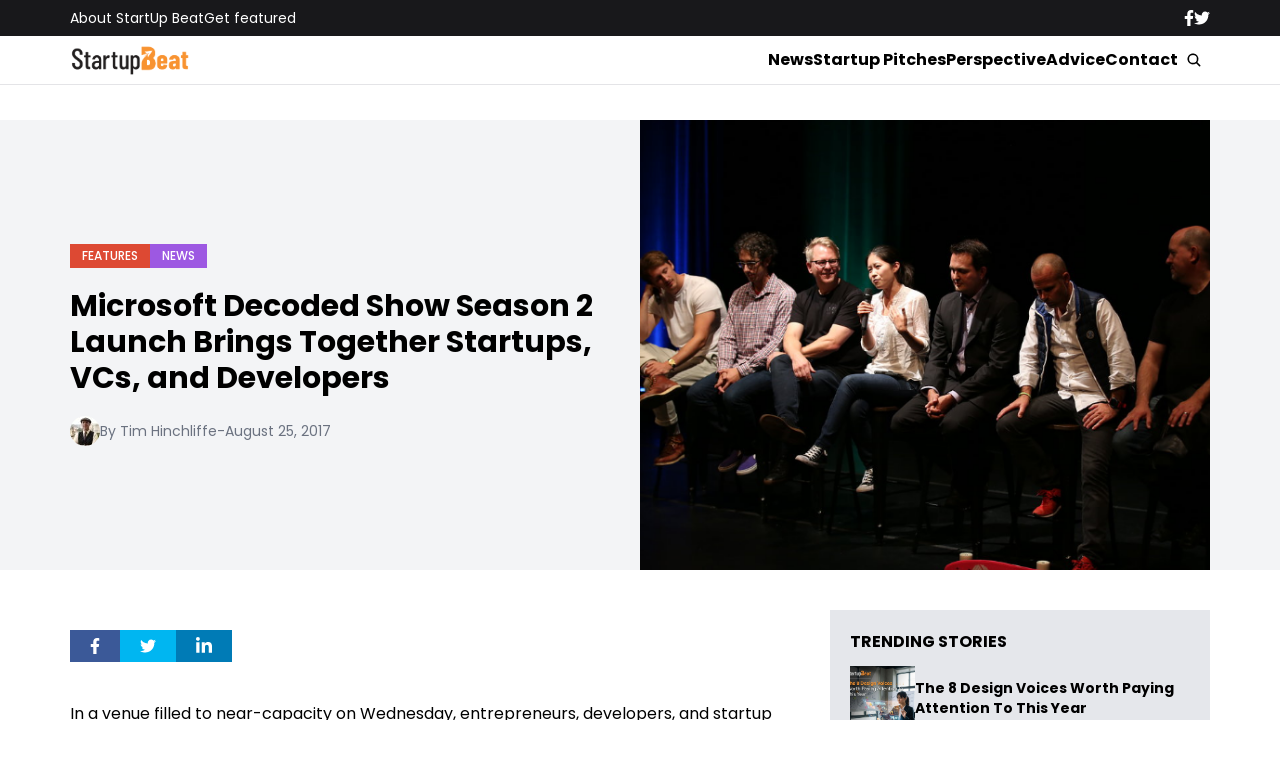

--- FILE ---
content_type: text/html; charset=UTF-8
request_url: https://startupbeat.com/microsoft-decoded-startups/26145/
body_size: 15910
content:


<!DOCTYPE html>
<html lang="en">
<head>
  <meta charset="UTF-8">
  <meta http-equiv="X-UA-Compatible" content="IE=edge">
  <meta name="viewport" content="width=device-width, initial-scale=1.0">
  <!-- <link rel="icon" type="image/png" href="https://startupbeat.com/wp-content/themes/startupbeat/assets/images/favicon.ico"> -->
  <link rel="stylesheet" href="https://startupbeat.com/wp-content/themes/startupbeat/assets/css/tailwindstyle.css">
  <!-- <script src="https://cdn.tailwindcss.com"></script> -->
  <link rel="preconnect" href="https://fonts.googleapis.com">
  <link rel="preconnect" href="https://fonts.gstatic.com" crossorigin>
  <link href="https://fonts.googleapis.com/css2?family=Poppins:ital,wght@0,300;0,400;0,500;0,700;1,300;1,400;1,500;1,700&display=swap" rel="stylesheet">
  <link rel="stylesheet" href="https://startupbeat.com/wp-content/themes/startupbeat/assets/css/main.css">
  <title>Microsoft Decoded Show Season 2 Launch Brings Together Startups, VCs, and Developers - StartUp Beat</title>

  <!-- Google Tag Manager -->
  <script>(function(w,d,s,l,i){w[l]=w[l]||[];w[l].push({'gtm.start':
  new Date().getTime(),event:'gtm.js'});var f=d.getElementsByTagName(s)[0],
  j=d.createElement(s),dl=l!='dataLayer'?'&l='+l:'';j.async=true;j.src='https://www.googletagmanager.com/gtm.js?id='+i+dl;f.parentNode.insertBefore(j,f);
  })(window,document,'script','dataLayer','GTM-K5CVF6S');</script>
  <!-- End Google Tag Manager -->

  <meta name='robots' content='index, follow, max-image-preview:large, max-snippet:-1, max-video-preview:-1' />

	<!-- This site is optimized with the Yoast SEO plugin v25.9 - https://yoast.com/wordpress/plugins/seo/ -->
	<link rel="canonical" href="https://www.startupbeat.com/microsoft-decoded-startups/26145/" />
	<meta property="og:locale" content="en_US" />
	<meta property="og:type" content="article" />
	<meta property="og:title" content="Microsoft Decoded Show Season 2 Launch Brings Together Startups, VCs, and Developers - StartUp Beat" />
	<meta property="og:description" content="In a venue filled to near-capacity on Wednesday, entrepreneurs, developers, and startup teams descended upon a San Francisco theater to catch the premiere of the Microsoft Decoded Show second season launch. For an event highlighting the business of code, the Z Space theater was inundated with startup founders, VCs, and of course, developers. Hailing from [&hellip;]" />
	<meta property="og:url" content="https://www.startupbeat.com/microsoft-decoded-startups/26145/" />
	<meta property="og:site_name" content="StartUp Beat" />
	<meta property="article:published_time" content="2017-08-25T19:58:56+00:00" />
	<meta property="og:image" content="https://www.startupbeat.com/wp-content/uploads/2017/08/decoded-show-panel.png" />
	<meta property="og:image:width" content="728" />
	<meta property="og:image:height" content="485" />
	<meta property="og:image:type" content="image/png" />
	<meta name="author" content="Tim Hinchliffe" />
	<meta name="twitter:label1" content="Written by" />
	<meta name="twitter:data1" content="Tim Hinchliffe" />
	<meta name="twitter:label2" content="Est. reading time" />
	<meta name="twitter:data2" content="2 minutes" />
	<script type="application/ld+json" class="yoast-schema-graph">{"@context":"https://schema.org","@graph":[{"@type":"Article","@id":"https://www.startupbeat.com/microsoft-decoded-startups/26145/#article","isPartOf":{"@id":"https://www.startupbeat.com/microsoft-decoded-startups/26145/"},"author":{"name":"Tim Hinchliffe","@id":"https://startupbeat.com/#/schema/person/cf116fd212a709b55f765b2f6e6c56ff"},"headline":"Microsoft Decoded Show Season 2 Launch Brings Together Startups, VCs, and Developers","datePublished":"2017-08-25T19:58:56+00:00","mainEntityOfPage":{"@id":"https://www.startupbeat.com/microsoft-decoded-startups/26145/"},"wordCount":507,"publisher":{"@id":"https://startupbeat.com/#organization"},"image":{"@id":"https://www.startupbeat.com/microsoft-decoded-startups/26145/#primaryimage"},"thumbnailUrl":"https://startupbeat.com/wp-content/uploads/2017/08/decoded-show-panel.png","keywords":["decoded","entrepreneurs","event","Microsoft","San Francisco","startups"],"articleSection":["Features","News"],"inLanguage":"en-US"},{"@type":"WebPage","@id":"https://www.startupbeat.com/microsoft-decoded-startups/26145/","url":"https://www.startupbeat.com/microsoft-decoded-startups/26145/","name":"Microsoft Decoded Show Season 2 Launch Brings Together Startups, VCs, and Developers - StartUp Beat","isPartOf":{"@id":"https://startupbeat.com/#website"},"primaryImageOfPage":{"@id":"https://www.startupbeat.com/microsoft-decoded-startups/26145/#primaryimage"},"image":{"@id":"https://www.startupbeat.com/microsoft-decoded-startups/26145/#primaryimage"},"thumbnailUrl":"https://startupbeat.com/wp-content/uploads/2017/08/decoded-show-panel.png","datePublished":"2017-08-25T19:58:56+00:00","breadcrumb":{"@id":"https://www.startupbeat.com/microsoft-decoded-startups/26145/#breadcrumb"},"inLanguage":"en-US","potentialAction":[{"@type":"ReadAction","target":["https://www.startupbeat.com/microsoft-decoded-startups/26145/"]}]},{"@type":"ImageObject","inLanguage":"en-US","@id":"https://www.startupbeat.com/microsoft-decoded-startups/26145/#primaryimage","url":"https://startupbeat.com/wp-content/uploads/2017/08/decoded-show-panel.png","contentUrl":"https://startupbeat.com/wp-content/uploads/2017/08/decoded-show-panel.png","width":728,"height":485,"caption":"Microsoft Decoded Show Season 2 Launch Panel. Image by Sasha Photography."},{"@type":"BreadcrumbList","@id":"https://www.startupbeat.com/microsoft-decoded-startups/26145/#breadcrumb","itemListElement":[{"@type":"ListItem","position":1,"name":"Home","item":"https://startupbeat.com/"},{"@type":"ListItem","position":2,"name":"Microsoft Decoded Show Season 2 Launch Brings Together Startups, VCs, and Developers"}]},{"@type":"WebSite","@id":"https://startupbeat.com/#website","url":"https://startupbeat.com/","name":"StartUp Beat","description":"","publisher":{"@id":"https://startupbeat.com/#organization"},"potentialAction":[{"@type":"SearchAction","target":{"@type":"EntryPoint","urlTemplate":"https://startupbeat.com/?s={search_term_string}"},"query-input":{"@type":"PropertyValueSpecification","valueRequired":true,"valueName":"search_term_string"}}],"inLanguage":"en-US"},{"@type":"Organization","@id":"https://startupbeat.com/#organization","name":"StartUp Beat","url":"https://startupbeat.com/","logo":{"@type":"ImageObject","inLanguage":"en-US","@id":"https://startupbeat.com/#/schema/logo/image/","url":"","contentUrl":"","caption":"StartUp Beat"},"image":{"@id":"https://startupbeat.com/#/schema/logo/image/"}},{"@type":"Person","@id":"https://startupbeat.com/#/schema/person/cf116fd212a709b55f765b2f6e6c56ff","name":"Tim Hinchliffe","image":{"@type":"ImageObject","inLanguage":"en-US","@id":"https://startupbeat.com/#/schema/person/image/","url":"https://secure.gravatar.com/avatar/442c703c25c1de5d1fa8741ee175dcb545700f247b661199a170c520a0320737?s=96&d=mm&r=g","contentUrl":"https://secure.gravatar.com/avatar/442c703c25c1de5d1fa8741ee175dcb545700f247b661199a170c520a0320737?s=96&d=mm&r=g","caption":"Tim Hinchliffe"},"url":"https://startupbeat.com/author/tim/"}]}</script>
	<!-- / Yoast SEO plugin. -->


<link rel="alternate" type="application/rss+xml" title="StartUp Beat &raquo; Microsoft Decoded Show Season 2 Launch Brings Together Startups, VCs, and Developers Comments Feed" href="https://startupbeat.com/microsoft-decoded-startups/26145/feed/" />
<link rel="alternate" title="oEmbed (JSON)" type="application/json+oembed" href="https://startupbeat.com/wp-json/oembed/1.0/embed?url=https%3A%2F%2Fstartupbeat.com%2Fmicrosoft-decoded-startups%2F26145%2F" />
<link rel="alternate" title="oEmbed (XML)" type="text/xml+oembed" href="https://startupbeat.com/wp-json/oembed/1.0/embed?url=https%3A%2F%2Fstartupbeat.com%2Fmicrosoft-decoded-startups%2F26145%2F&#038;format=xml" />
<style id='wp-img-auto-sizes-contain-inline-css' type='text/css'>
img:is([sizes=auto i],[sizes^="auto," i]){contain-intrinsic-size:3000px 1500px}
/*# sourceURL=wp-img-auto-sizes-contain-inline-css */
</style>
<style id='wp-emoji-styles-inline-css' type='text/css'>

	img.wp-smiley, img.emoji {
		display: inline !important;
		border: none !important;
		box-shadow: none !important;
		height: 1em !important;
		width: 1em !important;
		margin: 0 0.07em !important;
		vertical-align: -0.1em !important;
		background: none !important;
		padding: 0 !important;
	}
/*# sourceURL=wp-emoji-styles-inline-css */
</style>
<style id='wp-block-library-inline-css' type='text/css'>
:root{--wp-block-synced-color:#7a00df;--wp-block-synced-color--rgb:122,0,223;--wp-bound-block-color:var(--wp-block-synced-color);--wp-editor-canvas-background:#ddd;--wp-admin-theme-color:#007cba;--wp-admin-theme-color--rgb:0,124,186;--wp-admin-theme-color-darker-10:#006ba1;--wp-admin-theme-color-darker-10--rgb:0,107,160.5;--wp-admin-theme-color-darker-20:#005a87;--wp-admin-theme-color-darker-20--rgb:0,90,135;--wp-admin-border-width-focus:2px}@media (min-resolution:192dpi){:root{--wp-admin-border-width-focus:1.5px}}.wp-element-button{cursor:pointer}:root .has-very-light-gray-background-color{background-color:#eee}:root .has-very-dark-gray-background-color{background-color:#313131}:root .has-very-light-gray-color{color:#eee}:root .has-very-dark-gray-color{color:#313131}:root .has-vivid-green-cyan-to-vivid-cyan-blue-gradient-background{background:linear-gradient(135deg,#00d084,#0693e3)}:root .has-purple-crush-gradient-background{background:linear-gradient(135deg,#34e2e4,#4721fb 50%,#ab1dfe)}:root .has-hazy-dawn-gradient-background{background:linear-gradient(135deg,#faaca8,#dad0ec)}:root .has-subdued-olive-gradient-background{background:linear-gradient(135deg,#fafae1,#67a671)}:root .has-atomic-cream-gradient-background{background:linear-gradient(135deg,#fdd79a,#004a59)}:root .has-nightshade-gradient-background{background:linear-gradient(135deg,#330968,#31cdcf)}:root .has-midnight-gradient-background{background:linear-gradient(135deg,#020381,#2874fc)}:root{--wp--preset--font-size--normal:16px;--wp--preset--font-size--huge:42px}.has-regular-font-size{font-size:1em}.has-larger-font-size{font-size:2.625em}.has-normal-font-size{font-size:var(--wp--preset--font-size--normal)}.has-huge-font-size{font-size:var(--wp--preset--font-size--huge)}.has-text-align-center{text-align:center}.has-text-align-left{text-align:left}.has-text-align-right{text-align:right}.has-fit-text{white-space:nowrap!important}#end-resizable-editor-section{display:none}.aligncenter{clear:both}.items-justified-left{justify-content:flex-start}.items-justified-center{justify-content:center}.items-justified-right{justify-content:flex-end}.items-justified-space-between{justify-content:space-between}.screen-reader-text{border:0;clip-path:inset(50%);height:1px;margin:-1px;overflow:hidden;padding:0;position:absolute;width:1px;word-wrap:normal!important}.screen-reader-text:focus{background-color:#ddd;clip-path:none;color:#444;display:block;font-size:1em;height:auto;left:5px;line-height:normal;padding:15px 23px 14px;text-decoration:none;top:5px;width:auto;z-index:100000}html :where(.has-border-color){border-style:solid}html :where([style*=border-top-color]){border-top-style:solid}html :where([style*=border-right-color]){border-right-style:solid}html :where([style*=border-bottom-color]){border-bottom-style:solid}html :where([style*=border-left-color]){border-left-style:solid}html :where([style*=border-width]){border-style:solid}html :where([style*=border-top-width]){border-top-style:solid}html :where([style*=border-right-width]){border-right-style:solid}html :where([style*=border-bottom-width]){border-bottom-style:solid}html :where([style*=border-left-width]){border-left-style:solid}html :where(img[class*=wp-image-]){height:auto;max-width:100%}:where(figure){margin:0 0 1em}html :where(.is-position-sticky){--wp-admin--admin-bar--position-offset:var(--wp-admin--admin-bar--height,0px)}@media screen and (max-width:600px){html :where(.is-position-sticky){--wp-admin--admin-bar--position-offset:0px}}

/*# sourceURL=wp-block-library-inline-css */
</style><style id='global-styles-inline-css' type='text/css'>
:root{--wp--preset--aspect-ratio--square: 1;--wp--preset--aspect-ratio--4-3: 4/3;--wp--preset--aspect-ratio--3-4: 3/4;--wp--preset--aspect-ratio--3-2: 3/2;--wp--preset--aspect-ratio--2-3: 2/3;--wp--preset--aspect-ratio--16-9: 16/9;--wp--preset--aspect-ratio--9-16: 9/16;--wp--preset--color--black: #000000;--wp--preset--color--cyan-bluish-gray: #abb8c3;--wp--preset--color--white: #ffffff;--wp--preset--color--pale-pink: #f78da7;--wp--preset--color--vivid-red: #cf2e2e;--wp--preset--color--luminous-vivid-orange: #ff6900;--wp--preset--color--luminous-vivid-amber: #fcb900;--wp--preset--color--light-green-cyan: #7bdcb5;--wp--preset--color--vivid-green-cyan: #00d084;--wp--preset--color--pale-cyan-blue: #8ed1fc;--wp--preset--color--vivid-cyan-blue: #0693e3;--wp--preset--color--vivid-purple: #9b51e0;--wp--preset--gradient--vivid-cyan-blue-to-vivid-purple: linear-gradient(135deg,rgb(6,147,227) 0%,rgb(155,81,224) 100%);--wp--preset--gradient--light-green-cyan-to-vivid-green-cyan: linear-gradient(135deg,rgb(122,220,180) 0%,rgb(0,208,130) 100%);--wp--preset--gradient--luminous-vivid-amber-to-luminous-vivid-orange: linear-gradient(135deg,rgb(252,185,0) 0%,rgb(255,105,0) 100%);--wp--preset--gradient--luminous-vivid-orange-to-vivid-red: linear-gradient(135deg,rgb(255,105,0) 0%,rgb(207,46,46) 100%);--wp--preset--gradient--very-light-gray-to-cyan-bluish-gray: linear-gradient(135deg,rgb(238,238,238) 0%,rgb(169,184,195) 100%);--wp--preset--gradient--cool-to-warm-spectrum: linear-gradient(135deg,rgb(74,234,220) 0%,rgb(151,120,209) 20%,rgb(207,42,186) 40%,rgb(238,44,130) 60%,rgb(251,105,98) 80%,rgb(254,248,76) 100%);--wp--preset--gradient--blush-light-purple: linear-gradient(135deg,rgb(255,206,236) 0%,rgb(152,150,240) 100%);--wp--preset--gradient--blush-bordeaux: linear-gradient(135deg,rgb(254,205,165) 0%,rgb(254,45,45) 50%,rgb(107,0,62) 100%);--wp--preset--gradient--luminous-dusk: linear-gradient(135deg,rgb(255,203,112) 0%,rgb(199,81,192) 50%,rgb(65,88,208) 100%);--wp--preset--gradient--pale-ocean: linear-gradient(135deg,rgb(255,245,203) 0%,rgb(182,227,212) 50%,rgb(51,167,181) 100%);--wp--preset--gradient--electric-grass: linear-gradient(135deg,rgb(202,248,128) 0%,rgb(113,206,126) 100%);--wp--preset--gradient--midnight: linear-gradient(135deg,rgb(2,3,129) 0%,rgb(40,116,252) 100%);--wp--preset--font-size--small: 13px;--wp--preset--font-size--medium: 20px;--wp--preset--font-size--large: 36px;--wp--preset--font-size--x-large: 42px;--wp--preset--spacing--20: 0.44rem;--wp--preset--spacing--30: 0.67rem;--wp--preset--spacing--40: 1rem;--wp--preset--spacing--50: 1.5rem;--wp--preset--spacing--60: 2.25rem;--wp--preset--spacing--70: 3.38rem;--wp--preset--spacing--80: 5.06rem;--wp--preset--shadow--natural: 6px 6px 9px rgba(0, 0, 0, 0.2);--wp--preset--shadow--deep: 12px 12px 50px rgba(0, 0, 0, 0.4);--wp--preset--shadow--sharp: 6px 6px 0px rgba(0, 0, 0, 0.2);--wp--preset--shadow--outlined: 6px 6px 0px -3px rgb(255, 255, 255), 6px 6px rgb(0, 0, 0);--wp--preset--shadow--crisp: 6px 6px 0px rgb(0, 0, 0);}:where(.is-layout-flex){gap: 0.5em;}:where(.is-layout-grid){gap: 0.5em;}body .is-layout-flex{display: flex;}.is-layout-flex{flex-wrap: wrap;align-items: center;}.is-layout-flex > :is(*, div){margin: 0;}body .is-layout-grid{display: grid;}.is-layout-grid > :is(*, div){margin: 0;}:where(.wp-block-columns.is-layout-flex){gap: 2em;}:where(.wp-block-columns.is-layout-grid){gap: 2em;}:where(.wp-block-post-template.is-layout-flex){gap: 1.25em;}:where(.wp-block-post-template.is-layout-grid){gap: 1.25em;}.has-black-color{color: var(--wp--preset--color--black) !important;}.has-cyan-bluish-gray-color{color: var(--wp--preset--color--cyan-bluish-gray) !important;}.has-white-color{color: var(--wp--preset--color--white) !important;}.has-pale-pink-color{color: var(--wp--preset--color--pale-pink) !important;}.has-vivid-red-color{color: var(--wp--preset--color--vivid-red) !important;}.has-luminous-vivid-orange-color{color: var(--wp--preset--color--luminous-vivid-orange) !important;}.has-luminous-vivid-amber-color{color: var(--wp--preset--color--luminous-vivid-amber) !important;}.has-light-green-cyan-color{color: var(--wp--preset--color--light-green-cyan) !important;}.has-vivid-green-cyan-color{color: var(--wp--preset--color--vivid-green-cyan) !important;}.has-pale-cyan-blue-color{color: var(--wp--preset--color--pale-cyan-blue) !important;}.has-vivid-cyan-blue-color{color: var(--wp--preset--color--vivid-cyan-blue) !important;}.has-vivid-purple-color{color: var(--wp--preset--color--vivid-purple) !important;}.has-black-background-color{background-color: var(--wp--preset--color--black) !important;}.has-cyan-bluish-gray-background-color{background-color: var(--wp--preset--color--cyan-bluish-gray) !important;}.has-white-background-color{background-color: var(--wp--preset--color--white) !important;}.has-pale-pink-background-color{background-color: var(--wp--preset--color--pale-pink) !important;}.has-vivid-red-background-color{background-color: var(--wp--preset--color--vivid-red) !important;}.has-luminous-vivid-orange-background-color{background-color: var(--wp--preset--color--luminous-vivid-orange) !important;}.has-luminous-vivid-amber-background-color{background-color: var(--wp--preset--color--luminous-vivid-amber) !important;}.has-light-green-cyan-background-color{background-color: var(--wp--preset--color--light-green-cyan) !important;}.has-vivid-green-cyan-background-color{background-color: var(--wp--preset--color--vivid-green-cyan) !important;}.has-pale-cyan-blue-background-color{background-color: var(--wp--preset--color--pale-cyan-blue) !important;}.has-vivid-cyan-blue-background-color{background-color: var(--wp--preset--color--vivid-cyan-blue) !important;}.has-vivid-purple-background-color{background-color: var(--wp--preset--color--vivid-purple) !important;}.has-black-border-color{border-color: var(--wp--preset--color--black) !important;}.has-cyan-bluish-gray-border-color{border-color: var(--wp--preset--color--cyan-bluish-gray) !important;}.has-white-border-color{border-color: var(--wp--preset--color--white) !important;}.has-pale-pink-border-color{border-color: var(--wp--preset--color--pale-pink) !important;}.has-vivid-red-border-color{border-color: var(--wp--preset--color--vivid-red) !important;}.has-luminous-vivid-orange-border-color{border-color: var(--wp--preset--color--luminous-vivid-orange) !important;}.has-luminous-vivid-amber-border-color{border-color: var(--wp--preset--color--luminous-vivid-amber) !important;}.has-light-green-cyan-border-color{border-color: var(--wp--preset--color--light-green-cyan) !important;}.has-vivid-green-cyan-border-color{border-color: var(--wp--preset--color--vivid-green-cyan) !important;}.has-pale-cyan-blue-border-color{border-color: var(--wp--preset--color--pale-cyan-blue) !important;}.has-vivid-cyan-blue-border-color{border-color: var(--wp--preset--color--vivid-cyan-blue) !important;}.has-vivid-purple-border-color{border-color: var(--wp--preset--color--vivid-purple) !important;}.has-vivid-cyan-blue-to-vivid-purple-gradient-background{background: var(--wp--preset--gradient--vivid-cyan-blue-to-vivid-purple) !important;}.has-light-green-cyan-to-vivid-green-cyan-gradient-background{background: var(--wp--preset--gradient--light-green-cyan-to-vivid-green-cyan) !important;}.has-luminous-vivid-amber-to-luminous-vivid-orange-gradient-background{background: var(--wp--preset--gradient--luminous-vivid-amber-to-luminous-vivid-orange) !important;}.has-luminous-vivid-orange-to-vivid-red-gradient-background{background: var(--wp--preset--gradient--luminous-vivid-orange-to-vivid-red) !important;}.has-very-light-gray-to-cyan-bluish-gray-gradient-background{background: var(--wp--preset--gradient--very-light-gray-to-cyan-bluish-gray) !important;}.has-cool-to-warm-spectrum-gradient-background{background: var(--wp--preset--gradient--cool-to-warm-spectrum) !important;}.has-blush-light-purple-gradient-background{background: var(--wp--preset--gradient--blush-light-purple) !important;}.has-blush-bordeaux-gradient-background{background: var(--wp--preset--gradient--blush-bordeaux) !important;}.has-luminous-dusk-gradient-background{background: var(--wp--preset--gradient--luminous-dusk) !important;}.has-pale-ocean-gradient-background{background: var(--wp--preset--gradient--pale-ocean) !important;}.has-electric-grass-gradient-background{background: var(--wp--preset--gradient--electric-grass) !important;}.has-midnight-gradient-background{background: var(--wp--preset--gradient--midnight) !important;}.has-small-font-size{font-size: var(--wp--preset--font-size--small) !important;}.has-medium-font-size{font-size: var(--wp--preset--font-size--medium) !important;}.has-large-font-size{font-size: var(--wp--preset--font-size--large) !important;}.has-x-large-font-size{font-size: var(--wp--preset--font-size--x-large) !important;}
/*# sourceURL=global-styles-inline-css */
</style>

<style id='classic-theme-styles-inline-css' type='text/css'>
/*! This file is auto-generated */
.wp-block-button__link{color:#fff;background-color:#32373c;border-radius:9999px;box-shadow:none;text-decoration:none;padding:calc(.667em + 2px) calc(1.333em + 2px);font-size:1.125em}.wp-block-file__button{background:#32373c;color:#fff;text-decoration:none}
/*# sourceURL=/wp-includes/css/classic-themes.min.css */
</style>
<link rel="https://api.w.org/" href="https://startupbeat.com/wp-json/" /><link rel="alternate" title="JSON" type="application/json" href="https://startupbeat.com/wp-json/wp/v2/posts/26145" /><link rel="EditURI" type="application/rsd+xml" title="RSD" href="https://startupbeat.com/xmlrpc.php?rsd" />
<meta name="generator" content="WordPress 6.9" />
<link rel='shortlink' href='https://startupbeat.com/?p=26145' />
<link rel="icon" href="https://startupbeat.com/wp-content/uploads/2016/08/startup-beat-twitter-144x144.jpg" sizes="32x32" />
<link rel="icon" href="https://startupbeat.com/wp-content/uploads/2016/08/startup-beat-twitter-200x200.jpg" sizes="192x192" />
<link rel="apple-touch-icon" href="https://startupbeat.com/wp-content/uploads/2016/08/startup-beat-twitter-200x200.jpg" />
<meta name="msapplication-TileImage" content="https://startupbeat.com/wp-content/uploads/2016/08/startup-beat-twitter-300x300.jpg" />
</head>
<body>

<!-- Google Tag Manager (noscript) -->
<noscript><iframe src="https://www.googletagmanager.com/ns.html?id=GTM-K5CVF6S" height="0" width="0" style="display:none;visibility:hidden"></iframe></noscript>
<!-- End Google Tag Manager (noscript) -->


<div class="onScrollDown hjs fixed top-0 left-0 w-full z-50">
  <div class="header">
    <div class="topbar bg-zinc-900 hidden lg:block">
      <div class="container m-auto xl:w-[1140px] py-2">
        <div class="flex items-center justify-between text-white">
          <nav class="flex flex-wrap justify-center gap-x-7 nav hover-line text-sm">
                            <a 
                  class="relative py-2 hover-line"
                  href="https://startupbeat.com/about/" 
                  target=""
                >
                  About StartUp Beat                </a>
                            <a 
                  class="relative py-2 hover-line"
                  href="https://startupbeat.com/get-featured/" 
                  target=""
                >
                  Get featured                </a>
                      </nav>

          <div class="flex items-center gap-8">
            <a href="https://www.facebook.com/startupbeat/" target="_blank">
              <svg xmlns="http://www.w3.org/2000/svg" viewBox="0 0 320 512" class="w-2.5 ">
                <path class="transition-all duration-100" fill="currentColor" d="M279.14 288l14.22-92.66h-88.91v-60.13c0-25.35 12.42-50.06 52.24-50.06h40.42V6.26S260.43 0 225.36 0c-73.22 0-121.08 44.38-121.08 124.72v70.62H22.89V288h81.39v224h100.17V288z"/>
              </svg>
            </a>

            <a href="https://twitter.com/startupbeat1" target="_blank">
              <svg xmlns="http://www.w3.org/2000/svg" viewBox="0 0 512 512" class="w-4"><path class="transition-all duration-100" fill="currentColor" d="M459.37 151.716c.325 4.548.325 9.097.325 13.645 0 138.72-105.583 298.558-298.558 298.558-59.452 0-114.68-17.219-161.137-47.106 8.447.974 16.568 1.299 25.34 1.299 49.055 0 94.213-16.568 130.274-44.832-46.132-.975-84.792-31.188-98.112-72.772 6.498.974 12.995 1.624 19.818 1.624 9.421 0 18.843-1.3 27.614-3.573-48.081-9.747-84.143-51.98-84.143-102.985v-1.299c13.969 7.797 30.214 12.67 47.431 13.319-28.264-18.843-46.781-51.005-46.781-87.391 0-19.492 5.197-37.36 14.294-52.954 51.655 63.675 129.3 105.258 216.365 109.807-1.624-7.797-2.599-15.918-2.599-24.04 0-57.828 46.782-104.934 104.934-104.934 30.213 0 57.502 12.67 76.67 33.137 23.715-4.548 46.456-13.32 66.599-25.34-7.798 24.366-24.366 44.833-46.132 57.827 21.117-2.273 41.584-8.122 60.426-16.243-14.292 20.791-32.161 39.308-52.628 54.253z"/></svg>
            </a>
          </div>
        </div>
      </div>
    </div>

    <div class="menu bg-white border-b border-b-zinc-200 px-5 xl:px-0 relative">
      <div class="container m-auto xl:w-[1140px] py-2">
        <div class="flex items-center justify-between w-full">
          <a href="https://startupbeat.com">
            <img class="logo w-[120px] md:m-auto 500-duration transition-all" src="https://startupbeat.com/wp-content/themes/startupbeat/assets/images/logostart.png" alt="SocialGeek Logo">
          </a>
          
          <div class="block lg:hidden">
            <div class="wrap-hamburger" id="hamburgerMobile">
              <span></span>
              <span></span>
              <span></span>
            </div>
          </div>

          <div class="hidden lg:block mobileNav">
            <div class="lg:flex gap-2 items-center justify-center">
              <nav class="text-center lg:flex lg:flex-wrap justify-center gap-x-7 nav hover-line">
                                    <a 
                      class="font-bold relative py-2 hover-line"
                      href="https://startupbeat.com/news/" 
                      target=""
                    >
                      News                    </a>
                                    <a 
                      class="font-bold relative py-2 hover-line"
                      href="https://startupbeat.com/features/startup-pitches/" 
                      target=""
                    >
                      Startup Pitches                    </a>
                                    <a 
                      class="font-bold relative py-2 hover-line"
                      href="https://startupbeat.com/perspective/" 
                      target=""
                    >
                      Perspective                    </a>
                                    <a 
                      class="font-bold relative py-2 hover-line"
                      href="https://startupbeat.com/advice/" 
                      target=""
                    >
                      Advice                    </a>
                                    <a 
                      class="font-bold relative py-2 hover-line"
                      href="https://startupbeat.com/contact/" 
                      target=""
                    >
                      Contact                    </a>
                                
                <div class="block lg:hidden">
                                        <a 
                        class="font-bold relative py-2 hover-line"
                        href="https://startupbeat.com/about/" 
                        target=""
                      >
                        About StartUp Beat                      </a>
                                        <a 
                        class="font-bold relative py-2 hover-line"
                        href="https://startupbeat.com/get-featured/" 
                        target=""
                      >
                        Get featured                      </a>
                                  </div>
  
                <div class="mt-2 block lg:hidden">
                  <div class="flex items-center gap-5 justify-center">
                    <a href="https://www.facebook.com/startupbeat/" target="_blank">
                      <svg xmlns="http://www.w3.org/2000/svg" viewBox="0 0 320 512" class="w-2.5 ">
                        <path class="transition-all duration-100" fill="currentColor" d="M279.14 288l14.22-92.66h-88.91v-60.13c0-25.35 12.42-50.06 52.24-50.06h40.42V6.26S260.43 0 225.36 0c-73.22 0-121.08 44.38-121.08 124.72v70.62H22.89V288h81.39v224h100.17V288z"/>
                      </svg>
                    </a>
  
                    <a href="https://twitter.com/startupbeat1" target="_blank">
                      <svg xmlns="http://www.w3.org/2000/svg" viewBox="0 0 512 512" class="w-4"><path class="transition-all duration-100" fill="currentColor" d="M459.37 151.716c.325 4.548.325 9.097.325 13.645 0 138.72-105.583 298.558-298.558 298.558-59.452 0-114.68-17.219-161.137-47.106 8.447.974 16.568 1.299 25.34 1.299 49.055 0 94.213-16.568 130.274-44.832-46.132-.975-84.792-31.188-98.112-72.772 6.498.974 12.995 1.624 19.818 1.624 9.421 0 18.843-1.3 27.614-3.573-48.081-9.747-84.143-51.98-84.143-102.985v-1.299c13.969 7.797 30.214 12.67 47.431 13.319-28.264-18.843-46.781-51.005-46.781-87.391 0-19.492 5.197-37.36 14.294-52.954 51.655 63.675 129.3 105.258 216.365 109.807-1.624-7.797-2.599-15.918-2.599-24.04 0-57.828 46.782-104.934 104.934-104.934 30.213 0 57.502 12.67 76.67 33.137 23.715-4.548 46.456-13.32 66.599-25.34-7.798 24.366-24.366 44.833-46.132 57.827 21.117-2.273 41.584-8.122 60.426-16.243-14.292 20.791-32.161 39.308-52.628 54.253z"/></svg>
                    </a>
                  </div>
                </div>
              </nav>
  
              <button class="block rounded-full bg-white btn p-2 text-white font-medium text-xs focus:shadow-lg focus:outline-none items-center openSearch m-auto" type="button">
                <img class="w-4" src="https://startupbeat.com/wp-content/themes/startupbeat/assets/images/icon-search.svg" alt="startupbeats search">
              </button>
            </div>
          </div>
        </div>
      </div>

      <div class="absolute left-0 top-0 h-full w-full bg-white searchModal hidden">
        <div class="container m-auto xl:w-[1140px] py-2">
          <div class="searchModal px-5 sm:px-0">
              
            <div class="flex items-center justify-center w-full h-full">
              <div class="w-full px-5 sm:px-10">
                <form class="border-b border-gray-800 input-group relative flex w-full justify-end " action="https://startupbeat.com" method="GET">
                  <input type="text" name="s" value="" class=" bg-transparent text-2xl form-control relative flex-auto min-w-0 block px-3 font-normal text-gray-70 border-none m-0 focus:outline-none" placeholder="Search">
                  
                  <button type="submit" class="btn pl-4  font-medium text-xs focus:shadow-lg focus:outline-none flex items-center">
                    <img class="w-4" src="https://startupbeat.com/wp-content/themes/startupbeat/assets/images/icon-search.svg" alt="socialgeek search">
                  </button>
                </form>
              </div>

              <button class="font-medium text-xl relative -top-0.5" id="closeSearch" style="line-height:1;">x</button>
            </div>
          </div>
        </div>
      </div>
    </div>

  </div>
</div>

<div class="pt-10 lg:pt-20"></div>

<style>
	.artcile-content .wp-block-quote, .artcile-content .wp-block-pullquote {
		background-color: #e5e7eb;
    	border-radius: 0.3rem;
	}
</style>
<main class="pb-20">
  <div class="px-5 xl:px-0">
		<div class="container m-auto xl:w-[1140px] mt-10 ">

      <div class="breadcrumb text-sm mb-8">
              </div>
		</div>
	</div>

  
    <div class="bg-gray-100 mt-5 lg:mt-10 px-5 xl:px-0 py-2 lg:py-0">
      <div class="container m-auto xl:w-[1140px]">
        <div class="flex-none lg:flex gap-8 items-center">
          <div class="w-full lg:w-1/2 lg:pr-10">
            <div class="flex flex-wrap gap-2">
                              <a href="https://startupbeat.com/features/" class="inline-block py-1 px-3 uppercase bg-gray-400 text-white text-xs font-medium onHoverCatTag relative max-[400px]:mt-5" style="background-color: #dd4933;">
                  <span class="absolute left-0 top-0 w-0 h-full bg-black opacity-10 transition-all  duration-500"></span>
                  <p class="relative z-10">Features</p>
                </a>
                              <a href="https://startupbeat.com/news/" class="inline-block py-1 px-3 uppercase bg-gray-400 text-white text-xs font-medium onHoverCatTag relative max-[400px]:mt-5" style="background-color: #9d58e2;">
                  <span class="absolute left-0 top-0 w-0 h-full bg-black opacity-10 transition-all  duration-500"></span>
                  <p class="relative z-10">News</p>
                </a>
                          </div>

            <h1 class="text-xl md:text-3xl font-bold my-5">Microsoft Decoded Show Season 2 Launch Brings Together Startups, VCs, and Developers</h1>

            
            <div class="flex-wrap md:flex items-center gap-3 text-gray-500 text-sm">
              <div class="mb-1 lg:mb-0">
                <div class="w-[30px] h-[30px] imgfit rounded-full imgfitRoundedFull">
                  <img alt='' src='https://secure.gravatar.com/avatar/442c703c25c1de5d1fa8741ee175dcb545700f247b661199a170c520a0320737?s=30&#038;d=mm&#038;r=g' srcset='https://secure.gravatar.com/avatar/442c703c25c1de5d1fa8741ee175dcb545700f247b661199a170c520a0320737?s=60&#038;d=mm&#038;r=g 2x' class='avatar avatar-30 photo' height='30' width='30' decoding='async'/>                </div>
              </div>
              <a href="https://startupbeat.com/author/tim/">By Tim Hinchliffe</a>
              <span class="hidden md:block">-</span>
              <span class="block"> August 25, 2017 </span>
            </div>
          </div>
          <div class="w-full lg:w-1/2 mt-8 lg:mt-0">
            <div class="h-[320px] lg:h-[450px] relative imgfit overflow-hidden">
              <div class="postimg-img w-full h-full">
                <img width="728" height="485" src="https://startupbeat.com/wp-content/uploads/2017/08/decoded-show-panel.png" class="attachment-full size-full wp-post-image" alt="decoded show startups" decoding="async" fetchpriority="high" srcset="https://startupbeat.com/wp-content/uploads/2017/08/decoded-show-panel.png 728w, https://startupbeat.com/wp-content/uploads/2017/08/decoded-show-panel-300x200.png 300w, https://startupbeat.com/wp-content/uploads/2017/08/decoded-show-panel-200x133.png 200w, https://startupbeat.com/wp-content/uploads/2017/08/decoded-show-panel-700x466.png 700w, https://startupbeat.com/wp-content/uploads/2017/08/decoded-show-panel-250x167.png 250w, https://startupbeat.com/wp-content/uploads/2017/08/decoded-show-panel-270x180.png 270w" sizes="(max-width: 728px) 100vw, 728px" />              </div>
            </div>
          </div>
        </div>
      </div>
    </div>

    <div class="mt-10 px-5 xl:px-0">
      <div class="container m-auto xl:w-[1140px]">
        <div class="flex-none lg:flex gap-8">
          
          <div class="w-full lg:w-2/3 lg:pr-10">

            <div class="flex items-center my-5 gap-2 mb-10">
              <a href="#" class="h-8 flex items-center px-5" style="background-color: #3B5998;" onclick="window.open('https://www.facebook.com/sharer/sharer.php?u=https://startupbeat.com/microsoft-decoded-startups/26145/','popup','width=600,height=600'); return false;">
                <svg xmlns="http://www.w3.org/2000/svg" viewBox="0 0 320 512" class="w-2.5 text-white">
                  <path class="transition-all duration-100" fill="currentColor" d="M279.14 288l14.22-92.66h-88.91v-60.13c0-25.35 12.42-50.06 52.24-50.06h40.42V6.26S260.43 0 225.36 0c-73.22 0-121.08 44.38-121.08 124.72v70.62H22.89V288h81.39v224h100.17V288z"/>
                </svg>
              </a>
                  
              <a class="twitter-share-button h-8 flex items-center px-5" style="background-color: #00B6F1;" href="#" onclick="window.open('https://twitter.com/share?url=https://startupbeat.com/microsoft-decoded-startups/26145/','popup','width=600,height=600'); return false;">
                <svg xmlns="http://www.w3.org/2000/svg" viewBox="0 0 512 512" class="w-4 text-white"><!--! Font Awesome Pro 6.0.0 by @fontawesome - https://fontawesome.com License - https://fontawesome.com/license (Commercial License) Copyright 2022 Fonticons, Inc. --><path class="transition-all duration-100" fill="currentColor" d="M459.37 151.716c.325 4.548.325 9.097.325 13.645 0 138.72-105.583 298.558-298.558 298.558-59.452 0-114.68-17.219-161.137-47.106 8.447.974 16.568 1.299 25.34 1.299 49.055 0 94.213-16.568 130.274-44.832-46.132-.975-84.792-31.188-98.112-72.772 6.498.974 12.995 1.624 19.818 1.624 9.421 0 18.843-1.3 27.614-3.573-48.081-9.747-84.143-51.98-84.143-102.985v-1.299c13.969 7.797 30.214 12.67 47.431 13.319-28.264-18.843-46.781-51.005-46.781-87.391 0-19.492 5.197-37.36 14.294-52.954 51.655 63.675 129.3 105.258 216.365 109.807-1.624-7.797-2.599-15.918-2.599-24.04 0-57.828 46.782-104.934 104.934-104.934 30.213 0 57.502 12.67 76.67 33.137 23.715-4.548 46.456-13.32 66.599-25.34-7.798 24.366-24.366 44.833-46.132 57.827 21.117-2.273 41.584-8.122 60.426-16.243-14.292 20.791-32.161 39.308-52.628 54.253z"/></svg>
              </a>
    
              <a href="#" class="h-8 flex items-center px-5" style="background-color: #007BB6;" onclick="window.open('https://www.linkedin.com/sharing/share-offsite/?url=https://startupbeat.com/microsoft-decoded-startups/26145/','popup','width=600,height=600'); return false;">
                <svg xmlns="http://www.w3.org/2000/svg" viewBox="0 0 448 512" class="w-4 text-white"><!--! Font Awesome Pro 6.0.0 by @fontawesome - https://fontawesome.com License - https://fontawesome.com/license (Commercial License) Copyright 2022 Fonticons, Inc. --><path fill="currentColor" d="M100.28 448H7.4V148.9h92.88zM53.79 108.1C24.09 108.1 0 83.5 0 53.8a53.79 53.79 0 0 1 107.58 0c0 29.7-24.1 54.3-53.79 54.3zM447.9 448h-92.68V302.4c0-34.7-.7-79.2-48.29-79.2-48.29 0-55.69 37.7-55.69 76.7V448h-92.78V148.9h89.08v40.8h1.3c12.4-23.5 42.69-48.3 87.88-48.3 94 0 111.28 61.9 111.28 142.3V448z"/></svg>
              </a>
            </div>

            <article class="artcile-content mb-5">
              <p>In a venue filled to near-capacity on Wednesday, entrepreneurs, developers, and startup teams descended upon a San Francisco theater to catch the premiere of the <a href="https://www.youtube.com/channel/UC_kKGEp9PBQg5SS0foh93eA/featured">Microsoft Decoded Show</a> second season launch.</p>
<p>For an event highlighting the business of code, the Z Space theater was inundated with startup founders, VCs, and of course, developers.</p>
<p>Hailing from Sweden, <a href="https://www.pickit.com/">Pickit</a> Co-CEO <a href="https://www.linkedin.com/in/mathias-bjorkholm-410336/">Mathias Bjorkholm</a> was in attendance, sporting a pink skateboard brandishing his company&#8217;s logo. With the tagline &#8220;We Know Pictures,&#8221; Bjorkholm elegantly encapsulated what the Swedish startup is all about in a single, memorable image as he posed for the cameras.</p>
<p>Miss Silicon Valley herself, Founder and CEO of <a href="http://www.lifograph.com/">Lifograph</a>, <a href="https://www.linkedin.com/in/deawilson/">Dea Wilson</a>, was also there, representing the Wiki of People.</p>

		<style type="text/css">
			#gallery-1 {
				margin: auto;
			}
			#gallery-1 .gallery-item {
				float: left;
				margin-top: 10px;
				text-align: center;
				width: 50%;
			}
			#gallery-1 img {
				border: 2px solid #cfcfcf;
			}
			#gallery-1 .gallery-caption {
				margin-left: 0;
			}
			/* see gallery_shortcode() in wp-includes/media.php */
		</style>
		<div id='gallery-1' class='gallery galleryid-26145 gallery-columns-2 gallery-size-full'><dl class='gallery-item'>
			<dt class='gallery-icon portrait'>
				<a href='https://startupbeat.com/microsoft-decoded-startups/26145/mathias-bjorkholm/'><img decoding="async" width="325" height="488" src="https://startupbeat.com/wp-content/uploads/2017/08/mathias-bjorkholm.png" class="attachment-full size-full" alt="microsoft decoded startups" aria-describedby="gallery-1-26146" srcset="https://startupbeat.com/wp-content/uploads/2017/08/mathias-bjorkholm.png 325w, https://startupbeat.com/wp-content/uploads/2017/08/mathias-bjorkholm-133x200.png 133w, https://startupbeat.com/wp-content/uploads/2017/08/mathias-bjorkholm-200x300.png 200w, https://startupbeat.com/wp-content/uploads/2017/08/mathias-bjorkholm-250x375.png 250w" sizes="(max-width: 325px) 100vw, 325px" /></a>
			</dt>
				<dd class='wp-caption-text gallery-caption' id='gallery-1-26146'>
				Mathias Bjorkholm, Co-CEO at Pickit. Image by <a href="sashaphotography.com">Sasha Photography.</a>
				</dd></dl><dl class='gallery-item'>
			<dt class='gallery-icon portrait'>
				<a href='https://startupbeat.com/microsoft-decoded-startups/26145/dea-wilson/'><img loading="lazy" decoding="async" width="324" height="488" src="https://startupbeat.com/wp-content/uploads/2017/08/dea-wilson.png" class="attachment-full size-full" alt="microsoft decoded startups" aria-describedby="gallery-1-26147" srcset="https://startupbeat.com/wp-content/uploads/2017/08/dea-wilson.png 324w, https://startupbeat.com/wp-content/uploads/2017/08/dea-wilson-133x200.png 133w, https://startupbeat.com/wp-content/uploads/2017/08/dea-wilson-199x300.png 199w, https://startupbeat.com/wp-content/uploads/2017/08/dea-wilson-250x377.png 250w" sizes="auto, (max-width: 324px) 100vw, 324px" /></a>
			</dt>
				<dd class='wp-caption-text gallery-caption' id='gallery-1-26147'>
				Dea Wilson, Founder and CEO at Lifograph. Image by <a href="sashaphotography.com">Sasha Photography.</a>
				</dd></dl><br style="clear: both" />
		</div>

<p>Pickit is making it simpler for ordinary people and businesses to find better photos faster. All by putting the best stock images and crowdsourced photos in one place, in the apps people are already using, and always rewarding photographers along the way.</p>
<p>Lifograph is the Who&#8217;s Who of Silicon Valley and tech, compiling all the relevant information about the life and connections of VCs, angel investors, entrepreneurs, and other people in tech.</p>
<p>Representing the <a href="https://rebootaccel.com/">Reboot Career Accelerator for Women</a>, CEO <a href="https://www.linkedin.com/in/dianeflynn/">Diane Flynn</a> came along for the show; as did <a href="https://www.aging2.com/">Aging2.0</a> CEO <a href="https://www.linkedin.com/in/stephenjohnston/">Stephen Johnston</a>. And <a href="http://www.greylock.com/">Greylock Partners</a> investor <a href="https://www.linkedin.com/in/heiman">Matt Heiman</a> could be found floating around the sea of innovative minds.</p>
<div id="attachment_26148" style="width: 741px" class="wp-caption aligncenter"><img loading="lazy" decoding="async" aria-describedby="caption-attachment-26148" class="size-full wp-image-26148" src="//startupbeat.com/wp-content/uploads/2017/08/z-space.png" alt="microsoft decoded startups" width="731" height="487" srcset="https://startupbeat.com/wp-content/uploads/2017/08/z-space.png 731w, https://startupbeat.com/wp-content/uploads/2017/08/z-space-200x133.png 200w, https://startupbeat.com/wp-content/uploads/2017/08/z-space-300x200.png 300w, https://startupbeat.com/wp-content/uploads/2017/08/z-space-250x167.png 250w, https://startupbeat.com/wp-content/uploads/2017/08/z-space-270x180.png 270w" sizes="auto, (max-width: 731px) 100vw, 731px" /><p id="caption-attachment-26148" class="wp-caption-text">Microsoft Decoded Show reception at Z Space. Image by <a href="sashaphotography.com">Sasha Photography.</a></p></div>
<p>Emceeing the Decoded Show season 2 premiere was <a href="https://www.linkedin.com/in/marty-weiner-9760a52/">Marty Weiner</a>, first CTO at Reddit, who opened the stage for Host <a href="https://www.linkedin.com/in/johnshew">John Shewchuk</a> and Executive Producer <a href="https://www.linkedin.com/in/davemendlen/">Dave Mendlen</a>.</p>
<p>After setting the scene and a special screening of the show, the stage was opened-up for a Q&amp;A between the audience and a panel of industry experts.</p>
<p>Among the panel was Bootstrap co-inventor and <a href="http://bumpers.fm">Bumpers</a> Founder Jacob Thornton, who also appeared in the first season of Decoded.</p>
<div id="attachment_26149" style="width: 741px" class="wp-caption aligncenter"><img loading="lazy" decoding="async" aria-describedby="caption-attachment-26149" class="size-full wp-image-26149" src="//startupbeat.com/wp-content/uploads/2017/08/jacob-thornton.png" alt="" width="731" height="486" srcset="https://startupbeat.com/wp-content/uploads/2017/08/jacob-thornton.png 731w, https://startupbeat.com/wp-content/uploads/2017/08/jacob-thornton-200x133.png 200w, https://startupbeat.com/wp-content/uploads/2017/08/jacob-thornton-300x199.png 300w, https://startupbeat.com/wp-content/uploads/2017/08/jacob-thornton-250x166.png 250w, https://startupbeat.com/wp-content/uploads/2017/08/jacob-thornton-270x180.png 270w" sizes="auto, (max-width: 731px) 100vw, 731px" /><p id="caption-attachment-26149" class="wp-caption-text">Jacob Thornton, co-inventor of Bootstrap and Founder of Bumpers on the Decoded panel. Image by <a href="sashaphotography.com">Sasha Photography.</a></p></div>
<p>To the left of Thornton on the panel was <a href="https://www.linkedin.com/in/isaacschlueter/">Isaac Schlueter</a>, another star from the first season of Decoded and Core Contributor to Node.js.</p>
<p>Here he is below and center mingling with Mendlen before the event.</p>
<div id="attachment_26150" style="width: 741px" class="wp-caption aligncenter"><img loading="lazy" decoding="async" aria-describedby="caption-attachment-26150" class="size-full wp-image-26150" src="//startupbeat.com/wp-content/uploads/2017/08/Isaac-Schlueter.png" alt="microsoft decoded startups" width="731" height="485" srcset="https://startupbeat.com/wp-content/uploads/2017/08/Isaac-Schlueter.png 731w, https://startupbeat.com/wp-content/uploads/2017/08/Isaac-Schlueter-200x133.png 200w, https://startupbeat.com/wp-content/uploads/2017/08/Isaac-Schlueter-300x199.png 300w, https://startupbeat.com/wp-content/uploads/2017/08/Isaac-Schlueter-250x166.png 250w, https://startupbeat.com/wp-content/uploads/2017/08/Isaac-Schlueter-270x180.png 270w" sizes="auto, (max-width: 731px) 100vw, 731px" /><p id="caption-attachment-26150" class="wp-caption-text">Isaac Schlueter, Core Contributor at Node.js. Image by <a href="sashaphotography.com">Sasha Photography.</a></p></div>
<p>In the end, the Decoded Show season 2 premiere was a big success, so much so that the <a href="http://sociable.co/technology/microsoft-decoded-show/">organizers had to change venues</a> at the last minute to accommodate the large number of people who registered to attend.</p>
<div id="attachment_26151" style="width: 742px" class="wp-caption aligncenter"><img loading="lazy" decoding="async" aria-describedby="caption-attachment-26151" class="size-full wp-image-26151" src="//startupbeat.com/wp-content/uploads/2017/08/john-shewchuk-decoded.png" alt="microsoft decoded startups" width="732" height="484" srcset="https://startupbeat.com/wp-content/uploads/2017/08/john-shewchuk-decoded.png 732w, https://startupbeat.com/wp-content/uploads/2017/08/john-shewchuk-decoded-200x132.png 200w, https://startupbeat.com/wp-content/uploads/2017/08/john-shewchuk-decoded-300x198.png 300w, https://startupbeat.com/wp-content/uploads/2017/08/john-shewchuk-decoded-250x165.png 250w, https://startupbeat.com/wp-content/uploads/2017/08/john-shewchuk-decoded-270x180.png 270w" sizes="auto, (max-width: 732px) 100vw, 732px" /><p id="caption-attachment-26151" class="wp-caption-text">John Shewchuk on stage at the Microsoft Decoded Show season 2 premiere. Image by <a href="sashaphotography.com">Sasha Photography.</a></p></div>
<p>You can check out the trailer for season 2 below, or head over to the <a href="http://decodedshow.com">Decoded</a> website to see the episodes in full.</p>
<p><iframe loading="lazy" title="DECODED Show Season 2 Trailer" width="500" height="281" src="https://www.youtube.com/embed/PUWbI6ElPcU?feature=oembed" frameborder="0" allow="accelerometer; autoplay; clipboard-write; encrypted-media; gyroscope; picture-in-picture; web-share" referrerpolicy="strict-origin-when-cross-origin" allowfullscreen></iframe></p>
            </article>

                              <ul class="flex flex-wrap gap-2 mb-10">
                                    <li>
                    <a href="https://startupbeat.com/tag/decoded/" class="block border-2 border-zinc-200 p-2 text-sm text-gray-500 hover:bg-orange-500 hover:text-white 500-duration transition hover:border-white">
                      decoded                    </a>
                  </li>
                                  <li>
                    <a href="https://startupbeat.com/tag/entrepreneurs/" class="block border-2 border-zinc-200 p-2 text-sm text-gray-500 hover:bg-orange-500 hover:text-white 500-duration transition hover:border-white">
                      entrepreneurs                    </a>
                  </li>
                                  <li>
                    <a href="https://startupbeat.com/tag/event/" class="block border-2 border-zinc-200 p-2 text-sm text-gray-500 hover:bg-orange-500 hover:text-white 500-duration transition hover:border-white">
                      event                    </a>
                  </li>
                                  <li>
                    <a href="https://startupbeat.com/tag/microsoft/" class="block border-2 border-zinc-200 p-2 text-sm text-gray-500 hover:bg-orange-500 hover:text-white 500-duration transition hover:border-white">
                      Microsoft                    </a>
                  </li>
                                  <li>
                    <a href="https://startupbeat.com/tag/san-francisco/" class="block border-2 border-zinc-200 p-2 text-sm text-gray-500 hover:bg-orange-500 hover:text-white 500-duration transition hover:border-white">
                      San Francisco                    </a>
                  </li>
                                  <li>
                    <a href="https://startupbeat.com/tag/startups/" class="block border-2 border-zinc-200 p-2 text-sm text-gray-500 hover:bg-orange-500 hover:text-white 500-duration transition hover:border-white">
                      startups                    </a>
                  </li>
                              </ul>
              
            <div class="flex items-center my-5 gap-2 mb-10">
              <a href="#" class="h-8 flex items-center px-5" style="background-color: #3B5998;" onclick="window.open('https://www.facebook.com/sharer/sharer.php?u=https://startupbeat.com/microsoft-decoded-startups/26145/','popup','width=600,height=600'); return false;">
                <svg xmlns="http://www.w3.org/2000/svg" viewBox="0 0 320 512" class="w-2.5 text-white">
                  <path class="transition-all duration-100" fill="currentColor" d="M279.14 288l14.22-92.66h-88.91v-60.13c0-25.35 12.42-50.06 52.24-50.06h40.42V6.26S260.43 0 225.36 0c-73.22 0-121.08 44.38-121.08 124.72v70.62H22.89V288h81.39v224h100.17V288z"/>
                </svg>
              </a>
                  
              <a class="twitter-share-button h-8 flex items-center px-5" style="background-color: #00B6F1;" href="#" onclick="window.open('https://twitter.com/share?url=https://startupbeat.com/microsoft-decoded-startups/26145/','popup','width=600,height=600'); return false;">
                <svg xmlns="http://www.w3.org/2000/svg" viewBox="0 0 512 512" class="w-4 text-white"><!--! Font Awesome Pro 6.0.0 by @fontawesome - https://fontawesome.com License - https://fontawesome.com/license (Commercial License) Copyright 2022 Fonticons, Inc. --><path class="transition-all duration-100" fill="currentColor" d="M459.37 151.716c.325 4.548.325 9.097.325 13.645 0 138.72-105.583 298.558-298.558 298.558-59.452 0-114.68-17.219-161.137-47.106 8.447.974 16.568 1.299 25.34 1.299 49.055 0 94.213-16.568 130.274-44.832-46.132-.975-84.792-31.188-98.112-72.772 6.498.974 12.995 1.624 19.818 1.624 9.421 0 18.843-1.3 27.614-3.573-48.081-9.747-84.143-51.98-84.143-102.985v-1.299c13.969 7.797 30.214 12.67 47.431 13.319-28.264-18.843-46.781-51.005-46.781-87.391 0-19.492 5.197-37.36 14.294-52.954 51.655 63.675 129.3 105.258 216.365 109.807-1.624-7.797-2.599-15.918-2.599-24.04 0-57.828 46.782-104.934 104.934-104.934 30.213 0 57.502 12.67 76.67 33.137 23.715-4.548 46.456-13.32 66.599-25.34-7.798 24.366-24.366 44.833-46.132 57.827 21.117-2.273 41.584-8.122 60.426-16.243-14.292 20.791-32.161 39.308-52.628 54.253z"/></svg>
              </a>
    
              <a href="#" class="h-8 flex items-center px-5" style="background-color: #007BB6;" onclick="window.open('https://www.linkedin.com/sharing/share-offsite/?url=https://startupbeat.com/microsoft-decoded-startups/26145/','popup','width=600,height=600'); return false;">
                <svg xmlns="http://www.w3.org/2000/svg" viewBox="0 0 448 512" class="w-4 text-white"><!--! Font Awesome Pro 6.0.0 by @fontawesome - https://fontawesome.com License - https://fontawesome.com/license (Commercial License) Copyright 2022 Fonticons, Inc. --><path fill="currentColor" d="M100.28 448H7.4V148.9h92.88zM53.79 108.1C24.09 108.1 0 83.5 0 53.8a53.79 53.79 0 0 1 107.58 0c0 29.7-24.1 54.3-53.79 54.3zM447.9 448h-92.68V302.4c0-34.7-.7-79.2-48.29-79.2-48.29 0-55.69 37.7-55.69 76.7V448h-92.78V148.9h89.08v40.8h1.3c12.4-23.5 42.69-48.3 87.88-48.3 94 0 111.28 61.9 111.28 142.3V448z"/></svg>
              </a>
            </div>

            <div class="flex items-center gap-5 mb-10 border-y border-y-zinc-200 py-10">
              <div>
                <div class="rounded-full w-20 h-20 imgfit imgfitRoundedFull">
                  <a href="https://startupbeat.com/author/tim/" class="w-full h-full block">
                    <img alt='' src='https://secure.gravatar.com/avatar/442c703c25c1de5d1fa8741ee175dcb545700f247b661199a170c520a0320737?s=80&#038;d=mm&#038;r=g' srcset='https://secure.gravatar.com/avatar/442c703c25c1de5d1fa8741ee175dcb545700f247b661199a170c520a0320737?s=160&#038;d=mm&#038;r=g 2x' class='avatar avatar-80 photo' height='80' width='80' loading='lazy' decoding='async'/>                  </a>
                </div>
              </div>
              <h4 class="text-lg font-medium">
                <a href="https://startupbeat.com/author/tim/">
                  <p class="mb-2">Tim Hinchliffe</p>
                  <p class="text-sm font-normal"></p>
                </a>
              </h4>
            </div>

            <div class="w-full mb-10">
                            <div class="md:flex gap-2">
                                <div class="p-5 bg-gray-200 lg:w-1/2 relative post-block post-block_nextprev overflow-hidden mb-5 md:mb-0">
                  <div class="absolute left-0 top-0 w-full h-full imgfit nextprevimg opacity-0 bg-black">
                    <img width="270" height="180" src="https://startupbeat.com/wp-content/uploads/2017/08/robby-delivery-robot-270x180.png" class="attachment-post-thumbnail size-post-thumbnail wp-post-image" alt="" decoding="async" loading="lazy" />                    <div class="absolute top-0 left-0 w-full h-full bg-gradient-to-t from-black to-transparent"></div>
                  </div>

                  <div class="text-xs text-gray-400 mb-1 hover-line">
                    <a href="https://startupbeat.com/the-unreported-mental-stress-and-anxiety-that-comes-with-being-an-entrepreneur/26156/" rel="next">< Next Post</a>                  </div>
                  <p class="font-bold hover-line">
                    <a href="https://startupbeat.com/the-unreported-mental-stress-and-anxiety-that-comes-with-being-an-entrepreneur/26156/" rel="next">The unreported mental stress and anxiety that comes with being an entrepreneur</a>                  </p>
                </div>
                
                                <div class="p-5 bg-gray-200 lg:w-1/2 relative post-block post-block_nextprev overflow-hidden">
                  <div class="absolute left-0 top-0 w-full h-full imgfit nextprevimg opacity-0 bg-black">
                    <img width="270" height="180" src="https://startupbeat.com/wp-content/uploads/2017/08/priscilla-du-preez-216790-270x180.jpg" class="attachment-post-thumbnail size-post-thumbnail wp-post-image" alt="AI saves teenagers from suicide" decoding="async" loading="lazy" srcset="https://startupbeat.com/wp-content/uploads/2017/08/priscilla-du-preez-216790-270x180.jpg 270w, https://startupbeat.com/wp-content/uploads/2017/08/priscilla-du-preez-216790-300x200.jpg 300w, https://startupbeat.com/wp-content/uploads/2017/08/priscilla-du-preez-216790-1024x683.jpg 1024w, https://startupbeat.com/wp-content/uploads/2017/08/priscilla-du-preez-216790-200x133.jpg 200w, https://startupbeat.com/wp-content/uploads/2017/08/priscilla-du-preez-216790-768x512.jpg 768w, https://startupbeat.com/wp-content/uploads/2017/08/priscilla-du-preez-216790-1536x1024.jpg 1536w, https://startupbeat.com/wp-content/uploads/2017/08/priscilla-du-preez-216790-2048x1365.jpg 2048w, https://startupbeat.com/wp-content/uploads/2017/08/priscilla-du-preez-216790-960x640.jpg 960w, https://startupbeat.com/wp-content/uploads/2017/08/priscilla-du-preez-216790-700x466.jpg 700w, https://startupbeat.com/wp-content/uploads/2017/08/priscilla-du-preez-216790-250x167.jpg 250w, https://startupbeat.com/wp-content/uploads/2017/08/priscilla-du-preez-216790-770x510.jpg 770w" sizes="auto, (max-width: 270px) 100vw, 270px" />                    <div class="absolute top-0 left-0 w-full h-full bg-gradient-to-t from-black to-transparent"></div>
                  </div>

                  <div class="text-xs text-gray-400 mb-1 text-right hover-line">
                    <a href="https://startupbeat.com/the-incredible-ways-ai-is-preventing-abuse-and-teen-suicide/26123/" rel="prev">Previous Post ></a>                  </div>
                  <p class="font-bold text-right hover-line">
                                        <a href="https://startupbeat.com/the-incredible-ways-ai-is-preventing-abuse-and-teen-suicide/26123/" rel="prev">The incredible ways AI is preventing abuse and teen suicide</a>                  </p>
                </div>
                              </div>
            </div>
          </div>

          <div class="w-full lg:w-1/3">
            <div style="position:sticky; top: 6rem;">
              
<div class="bg-gray-200 p-5">

  <!-- posts -->
  <div class="sidebar-trending">
    <div class="flex items-center gap-2 mb-3">
      <h2 class="text-base font-bold">TRENDING STORIES</h2>
    </div>
  
          <div class="flex items-center gap-4 mb-5 post-block">
        <div>
          <div class="w-[65px] h-[65px] postimg-img overflow-hidden imgfit">
            <a href="https://startupbeat.com/the-8-design-voices-worth-paying-attention-to-this-year/38930/" class="w-full h-full block relative">
              <img width="300" height="242" src="https://startupbeat.com/wp-content/uploads/2026/01/Image_a6r0apa6r0apa6r0-300x242.png" class="attachment-medium size-medium wp-post-image" alt="" decoding="async" loading="lazy" srcset="https://startupbeat.com/wp-content/uploads/2026/01/Image_a6r0apa6r0apa6r0-300x242.png 300w, https://startupbeat.com/wp-content/uploads/2026/01/Image_a6r0apa6r0apa6r0-1024x825.png 1024w, https://startupbeat.com/wp-content/uploads/2026/01/Image_a6r0apa6r0apa6r0-768x619.png 768w, https://startupbeat.com/wp-content/uploads/2026/01/Image_a6r0apa6r0apa6r0-1536x1237.png 1536w, https://startupbeat.com/wp-content/uploads/2026/01/Image_a6r0apa6r0apa6r0-2048x1650.png 2048w" sizes="auto, (max-width: 300px) 100vw, 300px" />            </a>
          </div>
        </div>
  
        <h2 class="text-sm font-bold hover-line">
          <a href="https://startupbeat.com/the-8-design-voices-worth-paying-attention-to-this-year/38930/" class="block">The 8 Design Voices Worth Paying Attention To This Year</a>
        </h2>
      </div>
          <div class="flex items-center gap-4 mb-5 post-block">
        <div>
          <div class="w-[65px] h-[65px] postimg-img overflow-hidden imgfit">
            <a href="https://startupbeat.com/getcovered-and-the-case-for-clearer-pet-evaluation-in-rental-housing/38947/" class="w-full h-full block relative">
              <img width="300" height="177" src="https://startupbeat.com/wp-content/uploads/2026/01/krista-mangulsone-9gz3wfHr65U-unsplash-300x177.jpg" class="attachment-medium size-medium wp-post-image" alt="" decoding="async" loading="lazy" srcset="https://startupbeat.com/wp-content/uploads/2026/01/krista-mangulsone-9gz3wfHr65U-unsplash-300x177.jpg 300w, https://startupbeat.com/wp-content/uploads/2026/01/krista-mangulsone-9gz3wfHr65U-unsplash-1024x603.jpg 1024w, https://startupbeat.com/wp-content/uploads/2026/01/krista-mangulsone-9gz3wfHr65U-unsplash-768x452.jpg 768w, https://startupbeat.com/wp-content/uploads/2026/01/krista-mangulsone-9gz3wfHr65U-unsplash-1536x904.jpg 1536w, https://startupbeat.com/wp-content/uploads/2026/01/krista-mangulsone-9gz3wfHr65U-unsplash-2048x1205.jpg 2048w" sizes="auto, (max-width: 300px) 100vw, 300px" />            </a>
          </div>
        </div>
  
        <h2 class="text-sm font-bold hover-line">
          <a href="https://startupbeat.com/getcovered-and-the-case-for-clearer-pet-evaluation-in-rental-housing/38947/" class="block">GetCovered and the Case for Clearer Pet Evaluation in Rental Housing</a>
        </h2>
      </div>
      </div>
</div>

            </div>
          </div>
        </div>
        
        <div class="w-full mt-8 lg:mt-0">
          <h3 class="text-2xl font-bold uppercase mb-8">Related Posts</h3>

          <div class="flex-none lg:flex gap-8">
                              <div class="mb-5 lg:mb-0 lg:w-2/5">
                    <article class="relative w-full onHoverInnerImg post-block">
                      <div class="h-[320px] lg:h-[284px] postimg overflow-hidden imgfit relative">
                        <div class="postimg-img w-full h-full">
                          <a href="https://startupbeat.com/the-8-design-voices-worth-paying-attention-to-this-year/38930/" class="w-full h-full block">
                            <img width="1024" height="825" src="https://startupbeat.com/wp-content/uploads/2026/01/Image_a6r0apa6r0apa6r0-1024x825.png" class="attachment-large size-large wp-post-image" alt="" decoding="async" loading="lazy" srcset="https://startupbeat.com/wp-content/uploads/2026/01/Image_a6r0apa6r0apa6r0-1024x825.png 1024w, https://startupbeat.com/wp-content/uploads/2026/01/Image_a6r0apa6r0apa6r0-300x242.png 300w, https://startupbeat.com/wp-content/uploads/2026/01/Image_a6r0apa6r0apa6r0-768x619.png 768w, https://startupbeat.com/wp-content/uploads/2026/01/Image_a6r0apa6r0apa6r0-1536x1237.png 1536w, https://startupbeat.com/wp-content/uploads/2026/01/Image_a6r0apa6r0apa6r0-2048x1650.png 2048w" sizes="auto, (max-width: 1024px) 100vw, 1024px" />                            <div class="absolute top-0 left-0 w-full h-full bg-gradient-to-t from-black to-transparent"></div>
                          </a>
                        </div>
                      </div>
            
                      <div class="lg:absolute bottom-0 left-0 mt-5 lg:mt-0 w-full lg:text-white lg:p-5">
                        <h2 class="text-sm font-medium hover-line my-3">
                          <a href="https://startupbeat.com/the-8-design-voices-worth-paying-attention-to-this-year/38930/">The 8 Design Voices Worth Paying Attention To This Year</a>
                        </h2>
        
                        <div class="text-gray-400 text-xs">
                          <a href="https://startupbeat.com/author/lily-blake/">By Lily Blake</a>
                          <span class="block mt-1"> January 15, 2026 </span>
                        </div>
                      </div>
                    </article>
                  </div>
                              <div class="mb-5 lg:mb-0 lg:w-2/5">
                    <article class="relative w-full onHoverInnerImg post-block">
                      <div class="h-[320px] lg:h-[284px] postimg overflow-hidden imgfit relative">
                        <div class="postimg-img w-full h-full">
                          <a href="https://startupbeat.com/prezent-wants-to-make-world-class-communication-coaching-cccessible-to-every-startup/38924/" class="w-full h-full block">
                            <img width="1024" height="883" src="https://startupbeat.com/wp-content/uploads/2025/12/309874913_627996888840775_4801965060012468626_n-1024x883.png" class="attachment-large size-large wp-post-image" alt="" decoding="async" loading="lazy" srcset="https://startupbeat.com/wp-content/uploads/2025/12/309874913_627996888840775_4801965060012468626_n-1024x883.png 1024w, https://startupbeat.com/wp-content/uploads/2025/12/309874913_627996888840775_4801965060012468626_n-300x259.png 300w, https://startupbeat.com/wp-content/uploads/2025/12/309874913_627996888840775_4801965060012468626_n-768x662.png 768w, https://startupbeat.com/wp-content/uploads/2025/12/309874913_627996888840775_4801965060012468626_n.png 1464w" sizes="auto, (max-width: 1024px) 100vw, 1024px" />                            <div class="absolute top-0 left-0 w-full h-full bg-gradient-to-t from-black to-transparent"></div>
                          </a>
                        </div>
                      </div>
            
                      <div class="lg:absolute bottom-0 left-0 mt-5 lg:mt-0 w-full lg:text-white lg:p-5">
                        <h2 class="text-sm font-medium hover-line my-3">
                          <a href="https://startupbeat.com/prezent-wants-to-make-world-class-communication-coaching-cccessible-to-every-startup/38924/">Prezent wants to make world-class communication coaching cccessible to every startup</a>
                        </h2>
        
                        <div class="text-gray-400 text-xs">
                          <a href="https://startupbeat.com/author/fernandoflorez/">By Fernando Florez</a>
                          <span class="block mt-1"> December 18, 2025 </span>
                        </div>
                      </div>
                    </article>
                  </div>
                              <div class="mb-5 lg:mb-0 lg:w-2/5">
                    <article class="relative w-full onHoverInnerImg post-block">
                      <div class="h-[320px] lg:h-[284px] postimg overflow-hidden imgfit relative">
                        <div class="postimg-img w-full h-full">
                          <a href="https://startupbeat.com/inside-bryan-janeczkos-vision-on-how-biomarkers-are-transforming-nutrition/38914/" class="w-full h-full block">
                            <img width="380" height="380" src="https://startupbeat.com/wp-content/uploads/2025/12/zDdAjMQn_400x400.jpg" class="attachment-large size-large wp-post-image" alt="" decoding="async" loading="lazy" srcset="https://startupbeat.com/wp-content/uploads/2025/12/zDdAjMQn_400x400.jpg 380w, https://startupbeat.com/wp-content/uploads/2025/12/zDdAjMQn_400x400-300x300.jpg 300w, https://startupbeat.com/wp-content/uploads/2025/12/zDdAjMQn_400x400-200x200.jpg 200w" sizes="auto, (max-width: 380px) 100vw, 380px" />                            <div class="absolute top-0 left-0 w-full h-full bg-gradient-to-t from-black to-transparent"></div>
                          </a>
                        </div>
                      </div>
            
                      <div class="lg:absolute bottom-0 left-0 mt-5 lg:mt-0 w-full lg:text-white lg:p-5">
                        <h2 class="text-sm font-medium hover-line my-3">
                          <a href="https://startupbeat.com/inside-bryan-janeczkos-vision-on-how-biomarkers-are-transforming-nutrition/38914/">Inside Bryan Janeczko’s Vision on how Biomarkers are Transforming Nutrition</a>
                        </h2>
        
                        <div class="text-gray-400 text-xs">
                          <a href="https://startupbeat.com/author/ana-sofia-herazo/">By Ana Sofia Herazo</a>
                          <span class="block mt-1"> December 17, 2025 </span>
                        </div>
                      </div>
                    </article>
                  </div>
                              <div class="mb-5 lg:mb-0 lg:w-2/5">
                    <article class="relative w-full onHoverInnerImg post-block">
                      <div class="h-[320px] lg:h-[284px] postimg overflow-hidden imgfit relative">
                        <div class="postimg-img w-full h-full">
                          <a href="https://startupbeat.com/the-next-wave-of-ai-innovation-will-be-startup-led-here-are-10-ai-leaders-to-follow-in-2026/38878/" class="w-full h-full block">
                            <img width="1024" height="825" src="https://startupbeat.com/wp-content/uploads/2025/12/startupbeat1-1024x825.png" class="attachment-large size-large wp-post-image" alt="" decoding="async" loading="lazy" srcset="https://startupbeat.com/wp-content/uploads/2025/12/startupbeat1-1024x825.png 1024w, https://startupbeat.com/wp-content/uploads/2025/12/startupbeat1-300x242.png 300w, https://startupbeat.com/wp-content/uploads/2025/12/startupbeat1-768x619.png 768w, https://startupbeat.com/wp-content/uploads/2025/12/startupbeat1-1536x1237.png 1536w, https://startupbeat.com/wp-content/uploads/2025/12/startupbeat1-2048x1650.png 2048w" sizes="auto, (max-width: 1024px) 100vw, 1024px" />                            <div class="absolute top-0 left-0 w-full h-full bg-gradient-to-t from-black to-transparent"></div>
                          </a>
                        </div>
                      </div>
            
                      <div class="lg:absolute bottom-0 left-0 mt-5 lg:mt-0 w-full lg:text-white lg:p-5">
                        <h2 class="text-sm font-medium hover-line my-3">
                          <a href="https://startupbeat.com/the-next-wave-of-ai-innovation-will-be-startup-led-here-are-10-ai-leaders-to-follow-in-2026/38878/">The Next Wave of AI Innovation Will Be Startup-Led. Here are 10 AI Leaders to Follow in 2026 </a>
                        </h2>
        
                        <div class="text-gray-400 text-xs">
                          <a href="https://startupbeat.com/author/startupbeat-team/">By StartupBeat Team</a>
                          <span class="block mt-1"> December 15, 2025 </span>
                        </div>
                      </div>
                    </article>
                  </div>
                      </div>
        </div>
      </div>
    </div>

   <!-- end post while -->
</main>


<footer class="footer px-5 text-center py-4 text-white bg-zinc-900">
  <div class="container m-auto">
    <div class="flex items-center justify-between border-b border-b-zinc-700 pb-4 mb-4">
      <a href="https://startupbeat.com" class="h-full block w-[100px] sm:w-[200px]">
        <img class="w-full" src="https://startupbeat.com/wp-content/themes/startupbeat/assets/images/logostart-white.png" alt="SocialGeek Logo">
      </a>

      <div class="flex items-center gap-8">
        <a href="https://www.facebook.com/startupbeat/" target="_blank">
          <svg xmlns="http://www.w3.org/2000/svg" viewBox="0 0 320 512" class="w-2.5 ">
            <path class="transition-all duration-100" fill="currentColor" d="M279.14 288l14.22-92.66h-88.91v-60.13c0-25.35 12.42-50.06 52.24-50.06h40.42V6.26S260.43 0 225.36 0c-73.22 0-121.08 44.38-121.08 124.72v70.62H22.89V288h81.39v224h100.17V288z"/>
          </svg>
        </a>

        <a href="https://twitter.com/startupbeat1" target="_blank">
          <svg xmlns="http://www.w3.org/2000/svg" viewBox="0 0 512 512" class="w-4"><path class="transition-all duration-100" fill="currentColor" d="M459.37 151.716c.325 4.548.325 9.097.325 13.645 0 138.72-105.583 298.558-298.558 298.558-59.452 0-114.68-17.219-161.137-47.106 8.447.974 16.568 1.299 25.34 1.299 49.055 0 94.213-16.568 130.274-44.832-46.132-.975-84.792-31.188-98.112-72.772 6.498.974 12.995 1.624 19.818 1.624 9.421 0 18.843-1.3 27.614-3.573-48.081-9.747-84.143-51.98-84.143-102.985v-1.299c13.969 7.797 30.214 12.67 47.431 13.319-28.264-18.843-46.781-51.005-46.781-87.391 0-19.492 5.197-37.36 14.294-52.954 51.655 63.675 129.3 105.258 216.365 109.807-1.624-7.797-2.599-15.918-2.599-24.04 0-57.828 46.782-104.934 104.934-104.934 30.213 0 57.502 12.67 76.67 33.137 23.715-4.548 46.456-13.32 66.599-25.34-7.798 24.366-24.366 44.833-46.132 57.827 21.117-2.273 41.584-8.122 60.426-16.243-14.292 20.791-32.161 39.308-52.628 54.253z"/></svg>
        </a>
      </div>
    </div>
    
    <div class="text-center uppercase">
      <p>ALL RIGHTS RESERVED © startupbeat</p>
    </div>
  </div>
</footer>
<script src="https://startupbeat.com/wp-content/themes/startupbeat/assets/js/main.js"></script>

<script type="speculationrules">
{"prefetch":[{"source":"document","where":{"and":[{"href_matches":"/*"},{"not":{"href_matches":["/wp-*.php","/wp-admin/*","/wp-content/uploads/*","/wp-content/*","/wp-content/plugins/*","/wp-content/themes/startupbeat/*","/*\\?(.+)"]}},{"not":{"selector_matches":"a[rel~=\"nofollow\"]"}},{"not":{"selector_matches":".no-prefetch, .no-prefetch a"}}]},"eagerness":"conservative"}]}
</script>
<script id="wp-emoji-settings" type="application/json">
{"baseUrl":"https://s.w.org/images/core/emoji/17.0.2/72x72/","ext":".png","svgUrl":"https://s.w.org/images/core/emoji/17.0.2/svg/","svgExt":".svg","source":{"concatemoji":"https://startupbeat.com/wp-includes/js/wp-emoji-release.min.js?ver=6.9"}}
</script>
<script type="module">
/* <![CDATA[ */
/*! This file is auto-generated */
const a=JSON.parse(document.getElementById("wp-emoji-settings").textContent),o=(window._wpemojiSettings=a,"wpEmojiSettingsSupports"),s=["flag","emoji"];function i(e){try{var t={supportTests:e,timestamp:(new Date).valueOf()};sessionStorage.setItem(o,JSON.stringify(t))}catch(e){}}function c(e,t,n){e.clearRect(0,0,e.canvas.width,e.canvas.height),e.fillText(t,0,0);t=new Uint32Array(e.getImageData(0,0,e.canvas.width,e.canvas.height).data);e.clearRect(0,0,e.canvas.width,e.canvas.height),e.fillText(n,0,0);const a=new Uint32Array(e.getImageData(0,0,e.canvas.width,e.canvas.height).data);return t.every((e,t)=>e===a[t])}function p(e,t){e.clearRect(0,0,e.canvas.width,e.canvas.height),e.fillText(t,0,0);var n=e.getImageData(16,16,1,1);for(let e=0;e<n.data.length;e++)if(0!==n.data[e])return!1;return!0}function u(e,t,n,a){switch(t){case"flag":return n(e,"\ud83c\udff3\ufe0f\u200d\u26a7\ufe0f","\ud83c\udff3\ufe0f\u200b\u26a7\ufe0f")?!1:!n(e,"\ud83c\udde8\ud83c\uddf6","\ud83c\udde8\u200b\ud83c\uddf6")&&!n(e,"\ud83c\udff4\udb40\udc67\udb40\udc62\udb40\udc65\udb40\udc6e\udb40\udc67\udb40\udc7f","\ud83c\udff4\u200b\udb40\udc67\u200b\udb40\udc62\u200b\udb40\udc65\u200b\udb40\udc6e\u200b\udb40\udc67\u200b\udb40\udc7f");case"emoji":return!a(e,"\ud83e\u1fac8")}return!1}function f(e,t,n,a){let r;const o=(r="undefined"!=typeof WorkerGlobalScope&&self instanceof WorkerGlobalScope?new OffscreenCanvas(300,150):document.createElement("canvas")).getContext("2d",{willReadFrequently:!0}),s=(o.textBaseline="top",o.font="600 32px Arial",{});return e.forEach(e=>{s[e]=t(o,e,n,a)}),s}function r(e){var t=document.createElement("script");t.src=e,t.defer=!0,document.head.appendChild(t)}a.supports={everything:!0,everythingExceptFlag:!0},new Promise(t=>{let n=function(){try{var e=JSON.parse(sessionStorage.getItem(o));if("object"==typeof e&&"number"==typeof e.timestamp&&(new Date).valueOf()<e.timestamp+604800&&"object"==typeof e.supportTests)return e.supportTests}catch(e){}return null}();if(!n){if("undefined"!=typeof Worker&&"undefined"!=typeof OffscreenCanvas&&"undefined"!=typeof URL&&URL.createObjectURL&&"undefined"!=typeof Blob)try{var e="postMessage("+f.toString()+"("+[JSON.stringify(s),u.toString(),c.toString(),p.toString()].join(",")+"));",a=new Blob([e],{type:"text/javascript"});const r=new Worker(URL.createObjectURL(a),{name:"wpTestEmojiSupports"});return void(r.onmessage=e=>{i(n=e.data),r.terminate(),t(n)})}catch(e){}i(n=f(s,u,c,p))}t(n)}).then(e=>{for(const n in e)a.supports[n]=e[n],a.supports.everything=a.supports.everything&&a.supports[n],"flag"!==n&&(a.supports.everythingExceptFlag=a.supports.everythingExceptFlag&&a.supports[n]);var t;a.supports.everythingExceptFlag=a.supports.everythingExceptFlag&&!a.supports.flag,a.supports.everything||((t=a.source||{}).concatemoji?r(t.concatemoji):t.wpemoji&&t.twemoji&&(r(t.twemoji),r(t.wpemoji)))});
//# sourceURL=https://startupbeat.com/wp-includes/js/wp-emoji-loader.min.js
/* ]]> */
</script>
  <script>(function(){function c(){var b=a.contentDocument||a.contentWindow.document;if(b){var d=b.createElement('script');d.innerHTML="window.__CF$cv$params={r:'9c3202b5ccb49318',t:'MTc2OTI4MzcxMA=='};var a=document.createElement('script');a.src='/cdn-cgi/challenge-platform/scripts/jsd/main.js';document.getElementsByTagName('head')[0].appendChild(a);";b.getElementsByTagName('head')[0].appendChild(d)}}if(document.body){var a=document.createElement('iframe');a.height=1;a.width=1;a.style.position='absolute';a.style.top=0;a.style.left=0;a.style.border='none';a.style.visibility='hidden';document.body.appendChild(a);if('loading'!==document.readyState)c();else if(window.addEventListener)document.addEventListener('DOMContentLoaded',c);else{var e=document.onreadystatechange||function(){};document.onreadystatechange=function(b){e(b);'loading'!==document.readyState&&(document.onreadystatechange=e,c())}}}})();</script><script defer src="https://static.cloudflareinsights.com/beacon.min.js/vcd15cbe7772f49c399c6a5babf22c1241717689176015" integrity="sha512-ZpsOmlRQV6y907TI0dKBHq9Md29nnaEIPlkf84rnaERnq6zvWvPUqr2ft8M1aS28oN72PdrCzSjY4U6VaAw1EQ==" data-cf-beacon='{"version":"2024.11.0","token":"729c816fc5e34cfb833b1fe5ef80fe5d","r":1,"server_timing":{"name":{"cfCacheStatus":true,"cfEdge":true,"cfExtPri":true,"cfL4":true,"cfOrigin":true,"cfSpeedBrain":true},"location_startswith":null}}' crossorigin="anonymous"></script>
</body>
</html>